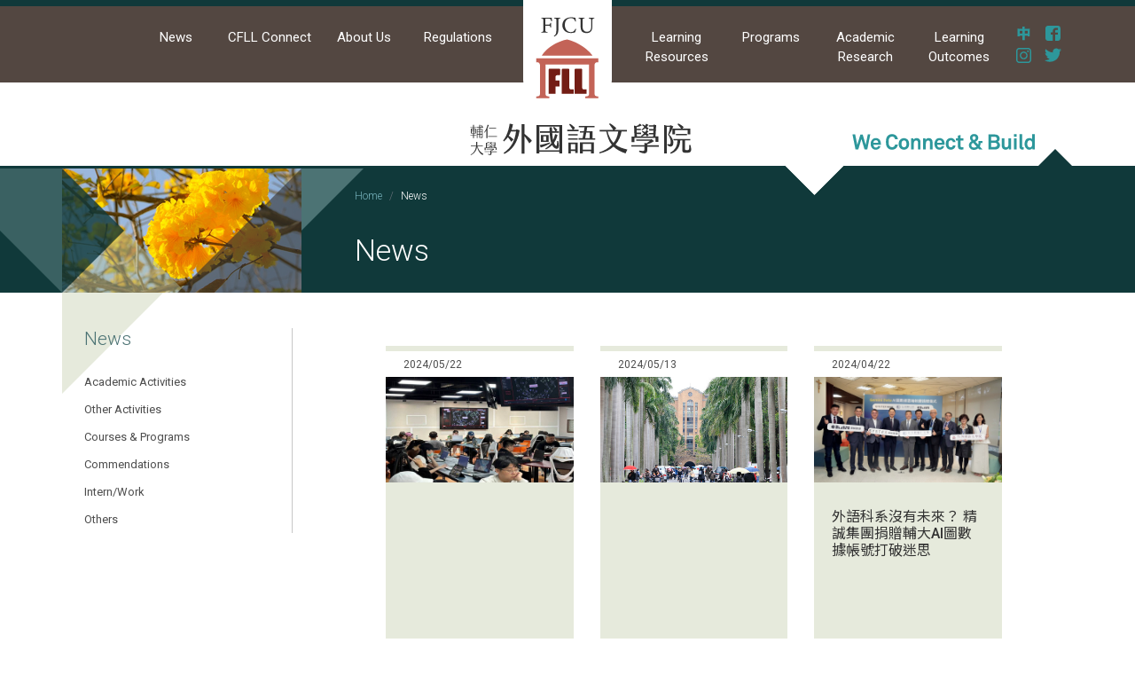

--- FILE ---
content_type: text/html
request_url: http://www.cfl.fju.edu.tw/news_e.asp?PageSize=6&Page=3&NC_No=0
body_size: 20450
content:

<!doctype html>
<html>
<head>
<meta charset="UTF-8">
	<meta name="viewport" content="width=device-width, initial-scale=1, shrink-to-fit=no">	
	<link href="https://fonts.googleapis.com/css?family=Noto+Sans+TC:300,400,700|Roboto:300,400,500,700" rel="stylesheet">
	<link rel="stylesheet" href="https://stackpath.bootstrapcdn.com/bootstrap/4.4.1/css/bootstrap.min.css">
	<link rel="stylesheet" href="css/main.css">
	<title>輔大外語學院 College of Foreign Languages and Literatures FJCU</title>
</head>

<body>
	<div id="slogan">
	    <div class="container-xl position-relative ht">
	<span class="s-line"><img src="images/slogan.svg" class="img-fluid"></span>
	<span class="name-box"><img src="images/logo-name.svg" class="logo-name"></span>
</div>
	</div>
	
	<header class="fixed-top">		
		<nav class="navbar navbar-expand-md navbar-dark navbar-CFLL">
			<button class="navbar-toggler" type="button" data-toggle="collapse" data-target="#navbarSupportedContent" aria-controls="navbarSupportedContent" aria-expanded="false" aria-label="Toggle navigation">
				<span class="navbar-toggler-icon"></span>
			</button>
			<div class="container-xl position-relative">
				<div class="collapse navbar-collapse" id="navbarSupportedContent">
				    <ul class="navbar-nav nav-justified nav-en">
    
	<li class="nav-item dropdown">
	<a class="nav-link"  data-hover="dropdown"  href="news_e.asp" role="button" aria-haspopup="true" aria-expanded="false">News</a>
	<div class="dropdown-menu">
	
	<a class="dropdown-item" href="news_e.asp?NC_No=1">Academic Activities</a>
	
	<a class="dropdown-item" href="news_e.asp?NC_No=2">Other Activities</a>
	
	<a class="dropdown-item" href="news_e.asp?NC_No=3">Courses & Programs</a>
	
	<a class="dropdown-item" href="news_e.asp?NC_No=4">Commendations</a>
	
	<a class="dropdown-item" href="news_e.asp?NC_No=5">Intern/Work</a>
	
	<a class="dropdown-item" href="news_e.asp?NC_No=6">Others</a>
	
	</div>
    </li>
    <li class="nav-item dropdown">
		<a class="nav-link" data-toggle="dropdown" href="#" role="button" aria-haspopup="true" aria-expanded="false">CFLL Connect</a>
		<div class="dropdown-menu">
			<a class="dropdown-item" href="about-album_e.asp">Album</a>
			<a class="dropdown-item" href="about-CFLLBenefactor_e.asp">Gratitude and Appreciation:CFLL Benefactor</a>
			<a class="dropdown-item" href="about-currenstatus_e.asp">Current Status</a>
			<a class="dropdown-item" href="about-video_e.asp">CFL Video</a>
			<a class="dropdown-item" href="about-alumni_e.asp">Outstanding Alumni</a>
			<a class="dropdown-item" href="http://ccc.fl.fju.edu.tw/features-awards.asp" target="_blank">Learning Outcomes</a>
			<a class="dropdown-item" href="about-fundraising_e.asp">Fund Raising for De - Fang Building</a>
		</div>
	</li>
	
	<li class="nav-item dropdown">
		<a class="nav-link" data-toggle="dropdown" href="#" role="button" aria-haspopup="true" aria-expanded="false">About Us</a>
		<div class="dropdown-menu">
			<a class="dropdown-item" href="about-dean_e.asp">Dean</a>
			<a class="dropdown-item" href="about-vicedean-research_e.asp">Vice Dean of Research and Teaching</a>
			<a class="dropdown-item" href="about-vicedean-development_e.asp">Vice Dean of College Promotion and Development</a>
			<a class="dropdown-item" href="about-previousdeans_e.asp">Previous Deans and Vice Deans</a>
			<a class="dropdown-item" href="about-purpose_e.asp">Purpose and Objectives</a>
			<a class="dropdown-item" href="about-features_e.asp">Features</a>
			<a class="dropdown-item" href="about-vision_e.asp">Vision</a>
			<a class="dropdown-item" href="about-academics_e.asp">Academic Units</a>	
			<a class="dropdown-item" href="about-direction_e.asp">Map & Direction</a>
			<a class="dropdown-item" href="about-organization_e.asp">Organization Chart</a>
			<a class="dropdown-item" href="about-badge_e.asp">CFL Badge & Flag</a>
			<a class="dropdown-item" href="about-schedule_e.asp">CFL Schedule</a>
			<a class="dropdown-item" href="about-history_e.asp">Brief History of College of Foreign Languages and Literatures</a>
		</div>
	</li>
	<li class="nav-item dropdown move-r">
		<a class="nav-link" data-toggle="dropdown" href="#" role="button" aria-haspopup="true" aria-expanded="false">Regulations</a>
		<div class="dropdown-menu">
			<a class="dropdown-item" href="regulations_e.asp">College Regulations</a>
			<a class="dropdown-item" href="regulations-schalarship_e.asp">Scholarship</a>
			<a class="dropdown-item" href="regulations-departments_e.asp">Dept Regulation</a>
		</div>
	</li>
	
	<li class="nav-item dropdown move-l">
		<a class="nav-link" data-toggle="dropdown" href="#" role="button" aria-haspopup="true" aria-expanded="false">Learning Resources</a>
		<div class="dropdown-menu">
			
		<a class="dropdown-item" href="lr-CFLcourses_e.asp?LR_ID=16">College Electives and Recommendations</a>
		
		<a class="dropdown-item" href="lr-CFLcourses_e.asp?LR_ID=15">Resources for Incoming and First-Year Students</a>
		
		<a class="dropdown-item" href="lr-CFLcourses_e.asp?LR_ID=14">Innovations in Teaching: iLink: AI in Progress: Intelligent Data Analytics, Business Operations & Digital Marketing</a>
		
		<a class="dropdown-item" href="lr-CFLcourses_e.asp?LR_ID=13">Innovations in Teaching: Xplorer Competence-Based Learning Project</a>
		
		<a class="dropdown-item" href="lr-CFLcourses_e.asp?LR_ID=8">Innovations in Teaching—Higher Education Sprout Project</a>
		
		<a class="dropdown-item" href="lr-CFLcourses_e.asp?LR_ID=9">CCCDC</a>
		
		  <a class="dropdown-item" href="https://sites.google.com/view/fujen-theatre" target="_blank">Theatrical Performances—College Theater</a>
		
		<a class="dropdown-item" href="lr-CFLcourses_e.asp?LR_ID=7">Internship—Courses</a>
		
		<a class="dropdown-item" href="lr-CFLcourses_e.asp?LR_ID=4">Internship—Industry Partners</a>
		
		<a class="dropdown-item" href="lr-CFLcourses_e.asp?LR_ID=12">Advanced English—Electives</a>
		
		<a class="dropdown-item" href="lr-CFLcourses_e.asp?LR_ID=3">Service Learning</a>
		
		<a class="dropdown-item" href="lr-CFLcourses_e.asp?LR_ID=10">Global Education & Mobility--Exchange Students & Dual Degree Programs</a>
		
		<a class="dropdown-item" href="lr-CFLcourses_e.asp?LR_ID=2">Exchange Programs Students' Feedback</a>
		
		<a class="dropdown-item" href="lr-CFLcourses_e.asp?LR_ID=6">Learning Space Improvement</a>
		
		</div>
	</li>
	
	<li class="nav-item dropdown">
		<a class="nav-link" data-toggle="dropdown" href="#" role="button" aria-haspopup="true" aria-expanded="false">Programs</a>
		<div class="dropdown-menu">
			
			<a class="dropdown-item" href="programs-eng_e.asp?CC_ID=14">Creative Culture and Business Communication Micro BA Program</a>
			
			<a class="dropdown-item" href="programs-eng_e.asp?CC_ID=2">International MA Credit Program on Creative Culture and Business Communication</a>
			
			<a class="dropdown-item" href="programs-eng_e.asp?CC_ID=9">Foreign Affairs Credit Program</a>
			
			<a class="dropdown-item" href="programs-eng_e.asp?CC_ID=4">Program in Diplomacy and International Affairs</a>
			
			  <a class="dropdown-item" href="https://fjutcsl.mystrikingly.com/" target="_blank">Program in Teaching Chinese as a Second Language</a>
			
			  <a class="dropdown-item" href="https://financelawtip.mystrikingly.com/" target="_blank">Program in Financial, Economic and Legal Translation</a>
			
			<a class="dropdown-item" href="programs-eng_e.asp?CC_ID=1">Practical and Professional English for the Digital Age (PPEDA)</a>
			
			<a class="dropdown-item" href="programs-eng_e.asp?CC_ID=8">English Elite Program</a>
			
			  <a class="dropdown-item" href="https://www.facebook.com/pwcmc.fju/" target="_blank">PWCMC</a>
			
			  <a class="dropdown-item" href="https://imtip-fjcu.mystrikingly.com/" target="_blank">Program in International Medical Translation</a>
			
			<a class="dropdown-item" href="programs-eng_e.asp?CC_ID=12">International Communication and Social Engagement Micro Program</a>
			
			<a class="dropdown-item" href="programs-eng_e.asp?CC_ID=13">Digital Marketing and Data Analysis Micro Program</a>
			
			  <a class="dropdown-item" href="https://www.interdisciplinary.fju.edu.tw/" target="_blank">Other Cross-Disciplinary Credit Programs</a>
			
		</div>
	</li>
	
	<li class="nav-item dropdown">
		<a class="nav-link" data-toggle="dropdown" href="#" role="button" aria-haspopup="true" aria-expanded="false">Academic Research</a>
		<div class="dropdown-menu">
			<a class="dropdown-item" href="mst-project_e.asp">MOST Grant for General Research Project</a>
			<a class="dropdown-item" href="rd-project_e.asp">FJU Research Project</a>
			<a class="dropdown-item"  href="tp-project_e.asp">Teaching Practice Research Project</a>
			<a class="dropdown-item" href="honor-roll_e.asp">Honor Roll</a>
			
			<a class="dropdown-item" href="research_e.asp?AR_ID=19">2026 Graduate Student Academic Conference</a>
			
			<a class="dropdown-item" href="research_e.asp?AR_ID=15">MOST College Student Research Project</a>
			
			<a class="dropdown-item" href="research_e.asp?AR_ID=6">2026 Conference on Teaching Practice</a>
			
			<a class="dropdown-item" href="research_e.asp?AR_ID=18">2024 CFLL International Conference: Transition and Transformation</a>
			
			<a class="dropdown-item" href="research_e.asp?AR_ID=13">19th Cross-strait Conference on Foreign Language Teaching & Learning</a>
			
			<a class="dropdown-item" href="research_e.asp?AR_ID=4">Fu Jen Journal of Foreign Languages, vol. 26 Call for Papers</a>
			
			<a class="dropdown-item" href="research_e.asp?AR_ID=16">Annual Graduate Sudent Conference</a>
			
			<a class="dropdown-item" href="research_e.asp?AR_ID=10">Graduation Project: Research</a>
			
			<a class="dropdown-item" href="research_e.asp?AR_ID=17">Graduation Project: Research</a>
			
			<a class="dropdown-item" href="research_e.asp?AR_ID=9">Annual Graduate Sudent Conference</a>
			
			<a class="dropdown-item" href="research_e.asp?AR_ID=8">2025外語學院研究資訊</a>
			
			<a class="dropdown-item" href="research_e.asp?AR_ID=5">Fu Jen Studies No.52</a>
			
		</div>
	</li>
	
	<li class="nav-item dropdown">
		<a class="nav-link" data-toggle="dropdown" href="#" role="button" aria-haspopup="true" aria-expanded="false">Learning Outcomes</a>
		<div class="dropdown-menu">
			
		<a class="dropdown-item" href="learning-outcomes_e.asp?LR_ID=6">3. News & Voices</a>
		
		<a class="dropdown-item" href="learning-outcomes_e.asp?LR_ID=5">2. With Word with You</a>
		
		<a class="dropdown-item" href="learning-outcomes_e.asp?LR_ID=2">1. Voices of CFLL Alumni</a>
		
		<a class="dropdown-item" href="learning-outcomes_e.asp?LR_ID=1">News and Voices: Speaking of You</a>
		
		  <a class="dropdown-item" href="http://ccc.fl.fju.edu.tw/features-awards.asp" target="_blank">CFLL Student Learning Outcomes</a>
		
		  <a class="dropdown-item" href="https://fjucflvd.wixsite.com/website/%E5%BE%97%E7%8D%8E%E4%BD%9C%E5%93%81" target="_blank">Xplorer & iLink: Student Learning Outcomes</a>
		
		</div>
	</li>
</ul>
<aside id="social-links">
	<div class="row no-gutters">
		<div class="col-6 col-md-12">
			<a href="/news.asp?PageSize=6&Page=3&NC_No=0" target="_blank"><img src="images/i-ch.svg" alt="chinese"></a>
			<a href="https://www.facebook.com/fjcu.cfll/" target="_blank"><img src="images/i-fb.svg" alt="facebook"></a>
		</div>
		<div class="col-6 col-md-12">
			<a href="https://www.instagram.com/fjcucfll" target="_blank"><img src="images/i-ig.svg" alt="instagram"></a>
			<a href="https://twitter.com/FJUCFLL" target="_blank"><img src="images/i-twitter.svg" alt="twitter"></a>
		</div>
	</div>
</aside>
				  </div>
			</div>
		</nav>
		
		<div id="CFLL-logo">
			<div class="logo-pic">
			<a href="index_e.asp"><img src="images/logo.svg" class="img-fluid"></a>
			</div>
		</div>
	</header>
	
	
	<section id="theme">
		<div class="aside-pic"></div>
		<div class="container-xl px-0">
			<div class="theme-body">
			<div class="theme-pic">
				<img src="images/theme-mask.svg" class="img-fluid mask">
				<img src="images/sub-tag02.jpg" class="img-fluid">				
			</div>
			<div class="theme-text">
				<div id="bread">
					<nav aria-label="breadcrumb">
						<ol class="breadcrumb">
							<li class="breadcrumb-item"><a href="index_e.asp">Home</a></li>
							
							<li class="breadcrumb-item active" aria-current="page">News</li>
							
							
						</ol>
					</nav>
				</div>
				<h1>
				
				News
				
				</h1>
			</div>
			</div>
		</div>		
		<div class="flex-grow-1"></div>
	</section>
	
	<section id="content" class="container-xl">
		<div class="row">
			<div class="col-md-3" id="submenu">
				<div class="navbar-expand-md text-right">
					<a class="navbar-toggler" data-toggle="collapse" data-target="#sidebar" aria-controls="sidebar" aria-expanded="false" aria-label="Toggle navigation">
						<span class="show-menu"><img src="images/showmenu.svg" width="23"></span>
				  	</a>
					
					<div class="collapse navbar-collapse nav flex-column" id="sidebar" >
						<h2>News</h2>
						
						<a class="nav-link" href="news_e.asp?NC_No=1">Academic Activities</a>
						
						<a class="nav-link" href="news_e.asp?NC_No=2">Other Activities</a>
						
						<a class="nav-link" href="news_e.asp?NC_No=3">Courses & Programs</a>
						
						<a class="nav-link" href="news_e.asp?NC_No=4">Commendations</a>
						
						<a class="nav-link" href="news_e.asp?NC_No=5">Intern/Work</a>
						
						<a class="nav-link" href="news_e.asp?NC_No=6">Others</a>
						
					</div>
				</div>
			</div>
			
			<div class="col-md-9" id="content-body">
		<div class="row news-list">
		    
			<div class="col-6 col-md-4">
				<div class="news-item">
					<time>2024/05/22</time>
					<a href="newsdetail_e.asp?N_ID=2280&NC_No=6">
					
					<img src="thumbs/10115242024.jpg" class="img-fluid">
					
					<div class="news-text fix-h">
						<h5></h5>
						
						<p class="p-en"></p>
						
					</div>
					</a>
				</div>
			</div>
			
			<div class="col-6 col-md-4">
				<div class="news-item">
					<time>2024/05/13</time>
					<a href="newsdetail_e.asp?N_ID=2279&NC_No=6">
					
					<img src="thumbs/15135242024.jpg" class="img-fluid">
					
					<div class="news-text fix-h">
						<h5></h5>
						
						<p class="p-en"></p>
						
					</div>
					</a>
				</div>
			</div>
			
			<div class="col-6 col-md-4">
				<div class="news-item">
					<time>2024/04/22</time>
					<a href="newsdetail_e.asp?N_ID=2277&NC_No=6">
					
					<img src="thumbs/37135242024.jpg" class="img-fluid">
					
					<div class="news-text fix-h">
						<h5>外語科系沒有未來？ 精誠集團捐贈輔大AI圖數據帳號打破迷思</h5>
						
						<p class="p-en"></p>
						
					</div>
					</a>
				</div>
			</div>
			
			<div class="col-6 col-md-4">
				<div class="news-item">
					<time>2025/06/24</time>
					<a href="newsdetail_e.asp?N_ID=2275&NC_No=5">
					
					<img src="thumbs/2533712025.jpg" class="img-fluid">
					
					<div class="news-text fix-h">
						<h5></h5>
						
						<p class="p-en"></p>
						
					</div>
					</a>
				</div>
			</div>
			
			<div class="col-6 col-md-4">
				<div class="news-item">
					<time>2024/01/09</time>
					<a href="newsdetail_e.asp?N_ID=2268&NC_No=6">
					
					<img src="thumbs/1929192024.jpg" class="img-fluid">
					
					<div class="news-text fix-h">
						<h5>英文系朱華潼學姊不忘師恩 返校之旅表達感謝、傳遞『愛』的正能量</h5>
						
						<p class="p-en"></p>
						
					</div>
					</a>
				</div>
			</div>
			
			<div class="col-6 col-md-4">
				<div class="news-item">
					<time>2025/03/10</time>
					<a href="newsdetail_e.asp?N_ID=2248&NC_No=3">
					
					<img src="images/news-pre01.jpg" class="img-fluid">
					
					<div class="news-text fix-h">
						<h5>114學年度外語學院跨領域學分學程/微學程聯合招生說明會</h5>
						
						<p class="p-en">114學年外語學院跨領域學分學程/微學程聯合招生說明會開跑啦~ 選擇外語學院跨領域學程，打造專業斜槓！快來看看...<span>[ more ]</span></p>
						
					</div>
					</a>
				</div>
			</div>
			
			
		</div>
		
		<nav aria-label="Page navigation example" style="margin: 40px 0 50px;">
					  <ul class="pagination pagination-sm justify-content-center">
						<li class="page-item"><!-- 已最前頁加"disabled" -->
						  <a class="page-link" href="/news_e.asp?PageSize=6&Page=1&NC_No=0" aria-label="Previous">
							<span aria-hidden="true">First</span>
							<span class="sr-only">First</span>
						  </a>
						</li>
						
						<li class="page-item"><a class="page-link" href="/news_e.asp?PageSize=6&Page=1&NC_No=0">1</a></li>
						
						<li class="page-item"><a class="page-link" href="/news_e.asp?PageSize=6&Page=2&NC_No=0">2</a></li>
						
						 <li class="page-item active"><a class="page-link" href="#">3</a></li>
						
						<li class="page-item"><a class="page-link" href="/news_e.asp?PageSize=6&Page=4&NC_No=0">4</a></li>
						
						<li class="page-item"><a class="page-link" href="/news_e.asp?PageSize=6&Page=5&NC_No=0">5</a></li>
						
						<li class="page-item"><a class="page-link" href="/news_e.asp?PageSize=6&Page=6&NC_No=0">6</a></li>
						
						<li class="page-item"><a class="page-link" href="/news_e.asp?PageSize=6&Page=7&NC_No=0">7</a></li>
						
						<li class="page-item"><a class="page-link" href="/news_e.asp?PageSize=6&Page=8&NC_No=0">8</a></li>
						
						<li class="page-item"><a class="page-link" href="/news_e.asp?PageSize=6&Page=9&NC_No=0">9</a></li>
						
						<li class="page-item"><a class="page-link" href="/news_e.asp?PageSize=6&Page=10&NC_No=0">10</a></li>
						

						  <li class="page-item">
						  <a class="page-link" href="/news_e.asp?PagegSize=6&Page=10&NC_No=0" aria-label="Next">
							<span aria-hidden="true">&raquo;</span>
							<span class="sr-only">Next 10</span>
						  </a>
						</li>
						  
						<li class="page-item">
						  <a class="page-link" href="/news_e.asp?PageSize=6&Page=23&NC_No=0" aria-label="Next">
							<span aria-hidden="true">Last</span>
							<span class="sr-only">Last</span>
						  </a>
						</li>
					  </ul>
					</nav>
					
		</div>
		</div>
	</section>
	
	<footer>
	<div class="container-xl position-relative">
	<aside><a href="http://cfl-old.fju.edu.tw" target="_blank"><font color="#FFFFFF">Previous Version</font></a> &nbsp;&nbsp; <a href="sitemap_e.asp"><img src="images/btn-sitemap-en.svg" width="120" alt="sitemap"></a></aside>
	<div class="row ">
		<div class="col-md-5 col-lg-3 pt-3 pt-md-0">
			<h3>College of Foreign Languages & Literatures, <br>Fu Jen Catholic University</h3>
			<p>No. 510, Zhongzheng Rd., Xinzhuang Dist.,<br>
				New Taipei City 24205,<br>
				Taiwan (R.O.C.)</p>
		</div>
		<div class="col-md-6">
			<h3>For further information, please contact</h3>
			<p>
			Chief Secretary Ms. Shu-Fen Chen (+886-2-2905-2551)&nbsp;&nbsp;004617@mail.fju.edu.tw<br>
			Teaching & Research Ms. Pao-Fen How (+886-2-2905-3718)&nbsp;&nbsp;026549@mail.fju.edu.tw<br>
			Student Recruitment, Technical Management and GCTI Secretary Mr. Terry Zhuang  (+886-2-2905-3307)&nbsp;&nbsp;161279@mail.fju.edu.tw<br>
			Public Affairs Ms. Judy Yeh  (+886-2-2905-2174)&nbsp;&nbsp;cflljudy@gmail.com	<br>
			</p>
			<p>Fax: (02) 2905-2174</p>
		</div>
		
	</div>
</div>
<!-- Google tag (gtag.js) -->
<script async src="https://www.googletagmanager.com/gtag/js?id=G-01M4ZJLKE2"></script>
<script>
  window.dataLayer = window.dataLayer || [];
  function gtag(){dataLayer.push(arguments);}
  gtag('js', new Date());

  gtag('config', 'G-01M4ZJLKE2');
</script>
		
	</footer>
	
	<script src="https://code.jquery.com/jquery-3.3.1.slim.min.js"></script>
	<script src="https://cdnjs.cloudflare.com/ajax/libs/popper.js/1.14.3/umd/popper.min.js"></script>
	<script src="https://stackpath.bootstrapcdn.com/bootstrap/4.1.3/js/bootstrap.min.js"></script>
	<script src="https://cdnjs.cloudflare.com/ajax/libs/gsap/2.0.2/TweenMax.min.js"></script>
	<script src="https://cdnjs.cloudflare.com/ajax/libs/ScrollMagic/2.0.6/ScrollMagic.min.js"></script>
	<script src="https://cdnjs.cloudflare.com/ajax/libs/ScrollMagic/2.0.6/plugins/animation.gsap.min.js"></script>
	<script src="js/scrolling.js"></script>

</body>
</html>


--- FILE ---
content_type: text/css
request_url: http://www.cfl.fju.edu.tw/css/main.css
body_size: 18011
content:
@charset "UTF-8";
/* colors */
/* text & XL-Title */
/* light brown */
html, body {
  font-family: "Roboto", "Noto Sans TC", "微軟正黑體", "Helvetica", "黑體-繁", "Heiti TC", sans-serif;
  color: #4d4d4d;
}

a, a:hover {
  color: #10393a;
  text-decoration: none;
}

@media (min-width: 1380px) {
  .container, .container-xl {
    max-width: 1300px;
  }
}

header {
  position: relative;
}

@media (min-width: 768px) {
  header .navbar {
    padding: 0;
  }
}

header .navbar-CFLL {
  background: #534741;
  border-top: 7px solid #10393a;
}

header .navbar-CFLL .navbar-toggler {
  z-index: 100;
}

header .navbar-CFLL .navbar-nav {
  width: 100%;
  font-size: 0.938rem;
  margin-top: 5px;
}

@media (max-width: 991px) {
  header .navbar-CFLL .navbar-nav {
    margin-top: 30px;
  }
}

header .navbar-CFLL .navbar-nav .move-r {
  margin-right: 4.375rem;
}

@media (max-width: 991px) {
  header .navbar-CFLL .navbar-nav .move-r {
    margin-right: 3.0rem;
  }
}

@media (max-width: 767px) {
  header .navbar-CFLL .navbar-nav .move-r {
    margin-right: 0rem;
  }
}

header .navbar-CFLL .navbar-nav .move-l {
  margin-left: 4.375rem;
}

@media (max-width: 991px) {
  header .navbar-CFLL .navbar-nav .move-l {
    margin-left: 3.0rem;
  }
}

@media (max-width: 767px) {
  header .navbar-CFLL .navbar-nav .move-l {
    margin-left: 0rem;
  }
}

header .navbar-CFLL .navbar-nav .move-r2 {
  margin-right: max(5vw, 7.5rem);
}

@media (max-width: 991px) {
  header .navbar-CFLL .navbar-nav .move-r2 {
    margin-right: 5.5rem;
  }
}

@media (max-width: 767px) {
  header .navbar-CFLL .navbar-nav .move-r2 {
    margin-right: 0rem;
  }
}

@media (min-width: 768px) {
  header .navbar-CFLL .navbar-nav .dropdown:hover .dropdown-menu {
    display: block;
  }
}

header .navbar-CFLL .navbar-nav .nav-link {
  color: #fff;
  padding: 1.2rem 1.5rem 1.1rem;
}

@media (max-width: 991px) {
  header .navbar-CFLL .navbar-nav .nav-link {
    padding: 0.75rem 0.75rem !important;
  }
}

header .navbar-CFLL .navbar-nav .dropdown-menu {
  border-radius: 0;
  background: #61534c;
}

@media (min-width: 992px) {
  header .navbar-CFLL .navbar-nav .dropdown-menu {
    margin-left: -30px;
    margin-top: -1px;
  }
}

header .navbar-CFLL .navbar-nav .dropdown-menu ::after {
  content: '';
  border: 8px solid transparent;
  width: 0;
  height: 0;
  border-bottom-color: #61534c;
  position: absolute;
  top: -0.950rem;
  left: 80px;
}

@media (max-width: 991px) {
  header .navbar-CFLL .navbar-nav .dropdown-menu ::after {
    top: 2.050rem;
    left: 2.188rem;
  }
}

header .navbar-CFLL .navbar-nav .dropdown-menu .dropdown-item {
  color: #fff;
  font-size: 0.875rem;
  font-weight: 300;
  border-bottom: solid 1px rgba(85, 85, 85, 0.6);
}

header .navbar-CFLL .navbar-nav .dropdown-menu .dropdown-item:hover {
  background-color: rgba(0, 0, 0, 0.2);
}

header .navbar-CFLL .navbar-nav.nav-en {
  margin: 5px 60px 0 60px;
}

header .navbar-CFLL .navbar-nav.nav-en .nav-link {
  padding: 1.2rem 0rem 1.1rem;
}

@media (max-width: 991px) {
  header .navbar-CFLL .navbar-nav.nav-en .move-r {
    margin-right: 0rem;
  }
}

@media (max-width: 991px) {
  header .navbar-CFLL .navbar-nav.nav-en .move-l {
    margin-left: 0rem;
  }
}

@media (min-width: 992px) {
  header .navbar-CFLL .navbar-nav.nav-en .dropdown-menu {
    margin-left: -30px;
    margin-top: -1px;
    width: 250px;
  }
  header .navbar-CFLL .navbar-nav.nav-en .dropdown-menu ::after {
    left: 100px;
  }
}

@media (min-width: 992px) {
  header .navbar-CFLL .navbar-nav.nav-en .dropdown-item {
    line-height: 1.188rem;
    padding-top: 5px;
    padding-bottom: 5px;
    white-space: pre;
    /* CSS 2.0 */
    white-space: pre-wrap;
    /* CSS 2.1 */
    white-space: pre-line;
    /* CSS 3.0 */
    white-space: -pre-wrap;
    /* Opera 4-6 */
    white-space: -o-pre-wrap;
    /* Opera 7 */
    white-space: -moz-pre-wrap;
    /* Mozilla */
    white-space: -hp-pre-wrap;
    /* HP Printers */
    word-wrap: break-word;
    /* IE 5+ */
  }
}

@media (max-width: 991px) {
  header .navbar-CFLL .navbar-nav.nav-en {
    margin: 40px 0 0 0;
  }
  header .navbar-CFLL .navbar-nav.nav-en .nav-link {
    text-align: left;
  }
}

header #social-links {
  position: absolute;
  right: 0;
  width: 4.375rem;
}

header #social-links a:hover {
  opacity: 0.5;
}

header #social-links img {
  margin: 0;
  display: inline-block;
  width: 1.813rem;
  padding: 3px 5px;
}

@media (max-width: 767px) {
  header #social-links {
    top: -30px;
    width: 8.8rem;
  }
}

header #CFLL-logo {
  height: 10px;
  position: absolute;
  top: 0;
  width: 100%;
  z-index: 1000;
}

header #CFLL-logo .logo-pic {
  display: block;
  margin: 0 auto;
  width: 100px;
}

@media (max-width: 767px) {
  header #CFLL-logo .logo-pic {
    width: 80px;
  }
}

@media (max-width: 767px) {
  #slogan {
    height: 130px;
  }
}

@media (min-width: 768px) {
  #slogan {
    height: 190px;
  }
}

#slogan {
  background: #fff;
  width: 100%;
  position: relative;
  z-index: 5;
  border-bottom: 3px solid #10393a;
}

#slogan .ht {
  height: 100%;
}

#slogan .s-line {
  position: absolute;
  width: 332px;
  bottom: -36px;
  right: 0;
}

@media (max-width: 991px) {
  #slogan .s-line {
    width: 250px;
    bottom: -28px;
  }
}

#slogan .name-box {
  width: 100%;
  position: absolute;
  bottom: 0;
}

@media (max-width: 767px) {
  #slogan .name-box {
    display: none;
  }
}

#slogan .logo-name {
  width: 250px;
  margin: 0 auto 10px;
  display: block;
}

#slider {
  background: #10393a;
}

#slider .slide-caption {
  display: block;
  color: #ffffff;
  background: rgba(0, 0, 0, 0.7);
  font-size: 1.125rem;
  padding: 1rem 2.1rem 0.7rem;
  font-weight: 300;
}

@media (min-width: 991px) {
  #slider .slide-caption {
    position: absolute;
    top: 0;
    left: 7%;
    width: 29%;
    padding: 4.5rem 2.1rem 1rem;
    font-size: 1.625rem;
    min-height: 70%;
  }
}

#slider .carousel-control-prev,
#slider .carousel-control-next {
  width: 10%;
}

#slider .carousel-item img {
  width: 100%;
}

@media (max-width: 576px) {
  #slider .carousel-item img {
    width: 130%;
    margin-left: -15%;
  }
}

#Landing-news,
#Landing-feature {
  padding: 1.5rem 0;
}

#Landing-news h1,
#Landing-feature h1 {
  color: #4d4d4d;
  font-size: 2.0rem;
  text-align: center;
  margin: 1.2rem 0 1.3rem;
  font-weight: 500;
  font-family: "Roboto";
}

#Landing-news {
  margin-bottom: 0;
}

#Landing-news .mode-L {
  width: 100%;
  border-top: 6px solid #b6c4aa;
  border-bottom: 1px solid #b6c4aa;
  padding: 3px 0;
  margin-bottom: 30px;
}

#Landing-news .mode-L .mode-body {
  position: relative;
  background: #4c7374;
  padding: 2.0rem 1.750rem 0.6rem;
  min-height: 200px;
}

#Landing-news .mode-L .mode-body h3 {
  font-size: 1.125rem;
  color: #fff;
}

#Landing-news .mode-L .mode-body p, #Landing-news .mode-L .mode-body a {
  font-size: 0.875rem;
  color: #e6e6e6;
  line-height: 1.563rem;
  font-weight: 300;
}

#Landing-news .mode-L .mode-body p span, #Landing-news .mode-L .mode-body a span {
  color: #10393a;
  font-weight: 700;
  font-size: 0.750rem;
}

#Landing-news .mode-L .mode-body .p-en {
  line-height: 1.375rem;
}

#Landing-news .mode-L .mode-body time {
  position: absolute;
  right: 1.750rem;
  padding-bottom: 0.6rem;
  font-weight: 300;
  font-family: "Roboto";
  font-size: 0.750rem;
  color: #e6e6e6;
  bottom: 0;
}

#Landing-feature {
  background: #e6eadc;
}

#Landing-feature .grid5 {
  display: -ms-grid;
  display: grid;
  -ms-grid-rows: auto;
      grid-template-rows: auto;
  -ms-grid-columns: (1fr)[5];
      grid-template-columns: repeat(5, 1fr);
  justify-items: center;
}

#Landing-feature .grid5 .mode-m {
  border-top: 5px solid #b6c4aa;
  margin: 0 8px 20px;
}

#Landing-feature .grid5 .mode-m .mode-m-body {
  padding: 1.0rem 0.7rem 0.6rem;
}

#Landing-feature .grid5 .mode-m .mode-m-body h5 {
  font-size: 1.0rem;
  color: #333333;
  font-weight: 500;
}

#Landing-feature .grid5 .mode-m .mode-m-body p {
  font-size: 0.875rem;
  color: #827d78;
  line-height: 1.375rem;
  font-weight: 300;
}

#Landing-feature .grid5 .mode-m .mode-m-body p span {
  color: #10393a;
  font-weight: 700;
  font-size: 0.750rem;
}

@media (max-width: 768px) {
  #Landing-feature .grid5 {
    -ms-grid-columns: (auto)[2];
        grid-template-columns: repeat(2, auto);
  }
}

@media (max-width: 576px) {
  #Landing-feature .grid5 {
    -ms-grid-columns: (auto)[1];
        grid-template-columns: repeat(1, auto);
  }
}

#blocks #block-a, #blocks #block-b, #blocks #block-c {
  padding: 2.0rem 1.750rem 0.6rem;
}

#blocks #block-a h2, #blocks #block-b h2, #blocks #block-c h2 {
  font-size: 1.125rem;
  font-weight: 300;
  color: rgba(255, 255, 255, 0.7);
  display: inline-block;
  padding: 0 8px 0 0;
  border-right: 1px solid rgba(255, 255, 255, 0.7);
}

#blocks #block-a h2.h2-en, #blocks #block-b h2.h2-en, #blocks #block-c h2.h2-en {
  font-size: 1.063rem;
  padding: 0 8px 0 0;
}

#blocks #block-a ul, #blocks #block-b ul, #blocks #block-c ul {
  padding-left: 15px;
}

#blocks #block-a ul li, #blocks #block-a ul li a, #blocks #block-b ul li, #blocks #block-b ul li a, #blocks #block-c ul li, #blocks #block-c ul li a {
  list-style: none;
  color: #fff;
  font-size: 0.875rem;
  line-height: 1.188rem;
  font-weight: 300;
  display: block;
  margin-bottom: 8px;
}

#blocks #block-a dl dt, #blocks #block-b dl dt, #blocks #block-c dl dt {
  color: #4d4d4d;
  font-size: 0.875rem;
  line-height: 1.188rem;
  font-weight: 400;
  margin-bottom: 12px;
}

#blocks #block-a dl dt a, #blocks #block-b dl dt a, #blocks #block-c dl dt a {
  color: #bef6f0;
  text-decoration: underline;
}

#blocks #block-a dl dt img, #blocks #block-b dl dt img, #blocks #block-c dl dt img {
  display: inline-block;
  width: 22px;
  padding-left: 3px;
}

#blocks #block-a {
  background: #4b6e87;
}

#blocks #block-b {
  background: #aa795e;
}

#blocks #block-c {
  background: url("../images/temp01.jpg") no-repeat #6cb4b2;
  background-size: auto 100%;
}

@media (max-width: 573px) {
  #blocks #block-c {
    background-position: -80px;
  }
}

#theme {
  background: #10393a;
  padding: 0;
  margin: 0;
  display: -webkit-box;
  display: -ms-flexbox;
  display: flex;
  -webkit-box-orient: horizontal;
  -webkit-box-direction: normal;
      -ms-flex-flow: row nowrap;
          flex-flow: row nowrap;
}

#theme .theme-body {
  position: relative;
}

#theme .theme-pic {
  display: inline-block;
  position: relative;
  width: 270px;
}

@media (max-width: 768px) {
  #theme .theme-pic {
    width: 200px;
    margin-left: -30px;
  }
}

#theme .theme-text {
  display: inline-block;
  position: absolute;
  top: 0;
  background: url("../images/aside-pic-2.svg") no-repeat left top;
  background-size: 70px;
  padding: 1.375rem 3.750rem;
}

#theme .theme-text #bread .breadcrumb {
  padding: 0;
  background: transparent;
  font-size: 0.750rem;
  font-weight: 300;
}

#theme .theme-text #bread .breadcrumb .breadcrumb-item a {
  color: #73aeb8;
  text-decoration: none;
}

#theme .theme-text #bread .breadcrumb .active {
  color: #fff;
}

#theme .theme-text h1 {
  font-size: 2.125rem;
  font-weight: 300;
  color: #fff;
  padding-top: 1rem;
}

@media (max-width: 768px) {
  #theme .theme-text {
    background-size: 40px;
    padding: 1.0rem 1.875rem;
  }
  #theme .theme-text h1 {
    font-size: 1.750rem;
    padding-top: 0.4rem;
  }
}

#theme .mask {
  position: absolute;
  top: 0;
}

#theme .aside-pic {
  -webkit-box-flex: 1;
      -ms-flex-positive: 1;
          flex-grow: 1;
  background: url("../images/aside-pic.svg") no-repeat right top;
  background-size: auto 100%;
}

#content #submenu {
  background: url("../images/aside-pic-3.svg") no-repeat left top;
  background-size: 40%;
  padding: 40px 25px;
}

#content #submenu #sidebar {
  -webkit-box-align: start;
      -ms-flex-align: start;
          align-items: flex-start;
  border-right: 1px solid #c7c7c7;
}

#content #submenu #sidebar h2 {
  color: #4c7374;
  font-size: 1.313rem;
  font-weight: 300;
  margin-bottom: 20px;
}

#content #submenu #sidebar .nav-link {
  text-align: left;
  font-size: 0.813rem;
  color: #4d4d4d;
  width: 100%;
  padding: 6px 15px 6px 0;
}

#content #submenu #sidebar .nav-link:hover {
  color: #10393a;
  text-decoration: underline;
}

@media (max-width: 768px) {
  #content #submenu {
    padding: 5px 25px;
    background: #e6eadc;
  }
  #content #submenu #sidebar {
    margin: 15px;
    border: 0;
  }
}

#content #content-body {
  padding: 60px 80px 60px 80px;
}

#content #content-body p {
  line-height: 1.688rem;
}

#content #content-body h2 {
  font-size: 1.750rem;
  color: #4c7374;
  font-weight: 300;
  margin-top: 50px;
}

#content #content-body h2.minus {
  margin-top: 0;
}

@media (max-width: 576px) {
  #content #content-body {
    padding: 60px 40px 60px 40px;
  }
}

#content #content-body ul {
  padding: 0;
}

#content #content-body ul li {
  list-style: none;
  padding: 7px 5px 0;
  font-size: 0.813rem;
  border-bottom: dashed 1px #c7c7c7;
}

#content .table-01 {
  width: 100%;
}

#content .table-01 tr {
  border-bottom: 1px solid #dcdcdc;
  padding-bottom: 3px;
}

#content .table-01 a:hover {
  color: #4c7374;
}

#content .table-01 th {
  font-weight: 300;
}

#content .border-l6 {
  border-left: 6px solid #e6eadc;
  display: block;
  margin-bottom: 3px;
  padding: 10px 18px;
}

#content .date {
  font-size: 0.813rem;
}

#content .date-y {
  font-size: 1.875rem;
  font-weight: 500;
  line-height: 2.125rem;
}

#content .i-dl {
  width: 26px;
  margin-left: 8px;
}

#content .table-m {
  font-size: 0.875rem;
}

#content .table-m td {
  vertical-align: top;
}

#content .table-m strong {
  font-size: 1.125rem;
  margin-right: 8px;
}

#content .table-m .p-td {
  padding: 8px 0 5px;
}

#content .table-s {
  font-size: 0.875rem;
}

#content .table-s strong {
  font-size: 1.125rem;
  margin-right: 8px;
}

#content .table-s .full-h {
  border-left: 6px solid #e6eadc;
  display: block;
  padding: 10px 12px;
  height: 100%;
}

#content .td-hack {
  height: 5px;
  padding: 3px 1px;
}

#content #content-news {
  padding: 0px 80px 60px 0px;
}

#content #content-news hgroup {
  border-bottom: 3px solid #e6eadc;
  padding: 0 0 0 15px;
  margin-bottom: 45px;
}

#content #content-news time {
  font-size: 0.750rem;
  margin-bottom: 3rem;
  display: block;
}

#content #content-news h1 {
  font-size: 2.250rem;
}

@media (min-width: 768px) {
  #content #content-news h1 {
    max-width: 600px;
  }
}

#content #content-news p {
  line-height: 1.688rem;
  margin: 1.12rem;
}

#content #content-news img {
  max-width: 100%;
}

@media (max-width: 767px) {
  #content #content-news {
    padding: 60px 40px 60px 40px;
  }
}

#content #showcase {
  margin: 0 80px 0 0;
}

@media (max-width: 767px) {
  #content #showcase {
    margin: 0 0 0 0;
  }
}

#content #news-links {
  margin-top: 55px;
}

@media (max-width: 767px) {
  #content #news-links {
    margin-top: 35px;
  }
}

#content .news-link {
  display: block;
  border: 1px solid #e6eadc;
  padding: 10px 25px 25px;
  margin-bottom: 1.125rem;
}

#content .news-link time {
  font-size: 0.750rem;
  color: #b6c4aa;
  margin: 18px 0 4px;
  display: block;
}

#content .news-link h5 {
  font-size: 1.0rem;
  color: #333333;
  font-weight: 500;
  line-height: 1.375rem;
}

#content .news-link:hover {
  background: #e6eadc;
}

#content #leadership h1 {
  font-size: 2.188rem;
  margin: 0 0 3px;
}

#content #leadership h2 {
  font-size: 1.125rem;
  margin: 0 0 40px;
  color: #10393a;
}

#content #leadership table {
  font-size: 0.813rem;
}

#content #leadership table td {
  padding-top: 3px;
}

#content #leadership table .i-lable {
  width: 70px;
  vertical-align: top;
  font-size: 0.750rem;
  font-weight: 700;
}

#content .person {
  margin-bottom: 60px;
}

#content .person img {
  width: 100%;
}

#content .person .person-info {
  margin-top: 15px;
}

#content .person .person-info aside {
  font-size: 0.938rem;
  color: #10393a;
  margin-bottom: 5px;
}

#content .person .person-info h3 {
  font-size: 1.375rem;
  margin: 0;
}

#content .person .person-info h3 span {
  font-size: 0.938rem;
}

#content .person .person-info p {
  font-size: 0.875rem;
  line-height: 1.250rem !important;
  margin: 0;
}

#content .person .person-info p span {
  font-size: 0.813rem;
  text-decoration: underline;
  margin-right: 5px;
  font-weight: 700;
}

#content .album img {
  margin: 10px 0;
}

.news-list {
  padding: 0px 0;
}

.news-list .news-item {
  background: #e6eadc;
  padding-top: 6px;
  margin-bottom: 40px;
}

.news-list .news-item time {
  display: block;
  background: #fff;
  font-size: 0.750rem;
  padding: 0.35rem 1.25rem;
}

.news-list .news-item .news-text {
  padding: 1.8rem 1.25rem 1.0rem;
}

.news-list .news-item .news-text h5 {
  font-size: 1.0rem;
  color: #333333;
  font-weight: 500;
}

.news-list .news-item .news-text p {
  font-size: 0.875rem;
  color: #827d78;
  line-height: 1.375rem !important;
  font-weight: 300;
}

.news-list .news-item .news-text h4 {
  /* for album list */
  font-size: 0.938rem;
  color: #333333;
  font-weight: 500;
  line-height: 1.313rem;
}

@media (max-width: 576px) {
  .news-list .news-item {
    margin-bottom: 0;
    height: 100%;
  }
  .news-list .news-item time {
    padding: 1.625rem 1.25rem 0.35rem;
  }
}

.news-list .news-item .fix-h {
  min-height: 180px;
}

.page-item.active .page-link {
  background-color: #2d979b;
  border-color: #2d979b;
}

.page-link {
  color: #4c7374;
}

.page-link:hover {
  color: #10393a;
}

footer {
  position: relative;
  background: #10393a;
  color: #cccccc;
  padding: 4.5rem 2.2rem;
}

footer h3 {
  font-size: 1.063rem;
}

footer ul {
  padding: 0;
}

footer ul li, footer ul li a {
  list-style: none;
  font-size: 0.813rem;
  color: #cccccc;
  line-height: 1.688rem;
  font-weight: 300;
}

footer ul li a:hover {
  color: #2d979b;
}

footer p {
  font-size: 0.750rem;
  line-height: 1.313rem;
}

footer aside {
  position: absolute;
  top: -3rem;
  right: 3%;
}
/*# sourceMappingURL=main.css.map */

--- FILE ---
content_type: image/svg+xml
request_url: http://www.cfl.fju.edu.tw/images/slogan.svg
body_size: 5194
content:
<?xml version="1.0" encoding="utf-8"?>
<!-- Generator: Adobe Illustrator 22.1.0, SVG Export Plug-In . SVG Version: 6.00 Build 0)  -->
<svg version="1.1" id="Layer_1" xmlns="http://www.w3.org/2000/svg" xmlns:xlink="http://www.w3.org/1999/xlink" x="0px" y="0px"
	 viewBox="0 0 332 75" style="enable-background:new 0 0 332 75;" xml:space="preserve">
<style type="text/css">
	.st0{fill:#10393A;}
	.st1{fill:#2D979B;}
	.st2{fill:#FFFFFF;}
</style>
<polygon class="st0" points="6.7,40 41.5,74.8 76.3,40 "/>
<g>
	<path class="st1" d="M100.1,20.5H97L93.5,8.8l-3.6,11.7h-3.1l-3.4-17h3l2.4,11.8l3.5-11.6h2.6l3.4,11.6l2.4-11.8h2.8L100.1,20.5z"
		/>
	<path class="st1" d="M115.4,15.2H107c0,1,0.3,1.9,0.9,2.4c0.4,0.4,1,0.8,1.8,0.8c0.9,0,1.4-0.2,1.8-0.6c0.3-0.3,0.5-0.6,0.6-1.1
		h2.9c-0.1,0.7-0.6,1.7-1.1,2.3c-1.1,1.2-2.6,1.8-4.2,1.8c-1.7,0-3-0.6-3.9-1.5c-1.2-1.2-1.9-3-1.9-5s0.6-3.8,1.8-5
		c0.9-1,2.3-1.6,4-1.6c1.8,0,3.5,0.7,4.6,2.3c0.9,1.4,1.1,2.8,1.1,4.3C115.4,14.4,115.4,14.9,115.4,15.2z M111.6,10.8
		c-0.4-0.4-1-0.7-1.9-0.7s-1.7,0.4-2.1,1S107,12.2,107,13h5.4C112.4,12.1,112.1,11.4,111.6,10.8z"/>
	<path class="st1" d="M132.9,18.8c-1.3,1.3-3,2-4.9,2c-1.8,0-3.5-0.6-4.8-1.9c-1.8-1.8-2.1-4.1-2.1-6.9s0.3-5.1,2.1-6.9
		c1.3-1.3,3-1.9,4.8-1.9c1.8,0,3.6,0.7,4.9,2c1,1,1.5,2.4,1.6,3.7h-3.2c-0.1-0.7-0.3-1.3-0.8-1.8C130.1,6.3,129.1,6,128,6
		c-1,0-1.9,0.4-2.6,1.1c-1.2,1.2-1.2,3.3-1.2,4.9s0,3.7,1.2,4.9c0.7,0.7,1.6,1.1,2.6,1.1c1.1,0,2-0.4,2.6-1.1
		c0.4-0.5,0.7-1.1,0.8-1.9h3.2C134.4,16.4,133.9,17.8,132.9,18.8z"/>
	<path class="st1" d="M145.8,18.9c-0.9,1.1-2.5,1.9-4.4,1.9s-3.5-0.9-4.4-1.9c-0.9-1.2-1.5-2.5-1.5-4.6s0.5-3.4,1.5-4.6
		c0.9-1.1,2.5-1.9,4.4-1.9s3.5,0.9,4.4,1.9c0.9,1.2,1.5,2.5,1.5,4.6S146.8,17.7,145.8,18.9z M143.4,11.1c-0.4-0.4-1.1-0.8-1.9-0.8
		c-0.8,0-1.5,0.4-1.9,0.8c-0.7,0.8-0.9,2-0.9,3.1c0,1.2,0.2,2.4,0.9,3.1c0.4,0.4,1.1,0.8,1.9,0.8c0.8,0,1.5-0.4,1.9-0.8
		c0.7-0.8,0.9-2,0.9-3.1C144.2,13.1,144.1,11.9,143.4,11.1z"/>
	<path class="st1" d="M157.2,20.5v-7.7c0-1.5-0.5-2.4-2.1-2.4c-1.1,0-1.8,0.7-2.2,1.6c-0.4,1-0.4,2.3-0.4,3.3v5.1h-3V8h2.5l0.2,1.6
		c0.7-1.3,2.2-1.9,3.7-1.9c2.7,0,4.2,1.9,4.2,4.5v8.3H157.2z"/>
	<path class="st1" d="M170.8,20.5v-7.7c0-1.5-0.5-2.4-2.1-2.4c-1.1,0-1.8,0.7-2.2,1.6c-0.4,1-0.4,2.3-0.4,3.3v5.1h-3V8h2.5l0.2,1.6
		c0.7-1.3,2.2-1.9,3.7-1.9c2.7,0,4.2,1.9,4.2,4.5v8.3H170.8z"/>
	<path class="st1" d="M187.3,15.2h-8.4c0,1,0.3,1.9,0.9,2.4c0.4,0.4,1,0.8,1.8,0.8c0.9,0,1.4-0.2,1.8-0.6c0.3-0.3,0.5-0.6,0.6-1.1
		h2.9c-0.1,0.7-0.6,1.7-1.1,2.3c-1.1,1.2-2.6,1.8-4.2,1.8c-1.7,0-3-0.6-3.9-1.5c-1.2-1.2-1.9-3-1.9-5s0.6-3.8,1.8-5
		c0.9-1,2.3-1.6,4-1.6c1.8,0,3.5,0.7,4.6,2.3c0.9,1.4,1.1,2.8,1.1,4.3C187.3,14.4,187.3,14.9,187.3,15.2z M183.5,10.8
		c-0.4-0.4-1-0.7-1.9-0.7s-1.7,0.4-2.1,1c-0.4,0.6-0.6,1.1-0.6,1.9h5.4C184.3,12.1,184,11.4,183.5,10.8z"/>
	<path class="st1" d="M198.6,18.8c-0.9,1.1-2.4,2-4.3,2c-1.9,0-3.5-0.9-4.3-2c-0.9-1.2-1.4-2.7-1.4-4.6s0.4-3.4,1.4-4.6
		c0.9-1.1,2.4-2,4.3-2c1.9,0,3.4,0.9,4.3,2c0.6,0.7,0.9,1.7,1,2.7h-3c0-0.5-0.2-0.8-0.4-1.2c-0.4-0.6-1-0.9-1.9-0.9
		c-0.8,0-1.4,0.3-1.8,0.8c-0.7,0.8-0.8,2-0.8,3.2s0.1,2.4,0.8,3.1c0.4,0.4,1,0.8,1.8,0.8c0.9,0,1.6-0.4,1.9-0.9
		c0.2-0.3,0.3-0.7,0.4-1.2h3C199.5,17.1,199.2,18.1,198.6,18.8z"/>
	<path class="st1" d="M206,20.7c-2.5,0-3.8-1.4-3.8-3.8v-6.3H200V8h2.3V4.9l3-0.7V8h3.1v2.5h-3.1v6.1c0,1,0.4,1.4,1.4,1.4
		c0.6,0,1.1,0,1.9-0.1v2.5C207.8,20.6,206.9,20.7,206,20.7z"/>
	<path class="st1" d="M226.3,20.5l-1.2-1.3c-1.4,1.2-3.1,1.8-4.8,1.8c-3,0-5.6-2-5.6-5.2c0-2.1,1.2-3.6,3-4.7
		c-1.1-1.2-1.8-2.1-1.8-3.7c0-2.7,2.1-4.3,4.7-4.3c2.5,0,4.7,1.5,4.7,4.2c0,2.2-1.3,3.5-3.2,4.6l3,3.2c0.3-0.5,0.4-1.3,0.4-2.1
		c0-0.8,0-1.6,0-2.1h4.4v2.4h-2c-0.1,1.3-0.3,2.7-1,3.8c1.1,1.2,2.1,2.3,3.1,3.4C230,20.5,226.3,20.5,226.3,20.5z M219.4,13
		c-1.1,0.7-2,1.2-2,2.7c0,1.8,1.4,2.7,3,2.7c1,0,2.1-0.2,2.9-1.1C222,15.9,220.8,14.4,219.4,13z M220.5,5.6c-1,0-1.9,0.6-1.9,1.8
		c0,1.1,0.9,1.9,1.6,2.6c1.1-0.6,2.2-1.1,2.2-2.5C222.4,6.3,221.6,5.6,220.5,5.6z"/>
	<path class="st1" d="M248,19.4c-1.3,1-2.9,1.2-4.5,1.2h-6.8v-17h6.8c1.4,0,2.8,0.2,3.9,0.9c1.2,0.8,2,2.2,2,3.7
		c0,1.4-0.6,3-2.1,3.6c1.6,0.7,2.4,2.3,2.4,3.8C249.7,17.1,249.2,18.4,248,19.4z M243.6,6.2h-3.8v4.3h3.9c1.4,0,2.6-0.5,2.6-2.1
		C246.2,6.7,245,6.2,243.6,6.2z M243.7,13h-3.9v4.7h3.8c1.4,0,3-0.5,3-2.3C246.6,13.7,245.3,13,243.7,13z"/>
	<path class="st1" d="M259.8,20.5l-0.2-1.6c-0.6,1.2-2,1.9-3.6,1.9c-2.7,0-4.3-1.8-4.3-4.5V8h3v7.7c0,1.5,0.6,2.4,2.2,2.4
		c0.7,0,1.2-0.3,1.5-0.6c0.7-0.7,0.9-1.8,0.9-2.8V8h3v12.5H259.8z"/>
	<path class="st1" d="M265.4,6.3V3.2h3.2v3.1H265.4z M265.5,20.5V8h3v12.5H265.5z"/>
	<path class="st1" d="M275.1,20.7c-2,0-3.4-1-3.4-3.4V3.2h3v13.6c0,0.7,0.2,1.2,1.2,1.2c0.3,0,0.3,0,0.5,0v2.5
		C275.8,20.6,275.7,20.7,275.1,20.7z"/>
	<path class="st1" d="M286.4,20.5l-0.2-1.4c-0.7,1.2-2.1,1.7-3.5,1.7c-1.2,0-2.3-0.4-3-1.1c-1.5-1.2-2.2-3.1-2.2-5.4
		c0-2.4,0.7-4.3,2.2-5.6c0.8-0.6,1.8-1,3-1c1.6,0,2.7,0.5,3.3,1.2V3.2h3v17.3H286.4z M283.3,10.2c-0.9,0-1.6,0.4-2,1
		c-0.6,0.8-0.8,1.9-0.8,3s0.2,2.2,0.8,3c0.4,0.6,1.1,1,2,1c2.4,0,2.8-2.2,2.8-4S285.6,10.2,283.3,10.2z"/>
</g>
<polygon class="st0" points="332,40 312,20 292,40 "/>
<polygon class="st2" points="0.5,31.8 40.5,71.8 80.5,31.8 "/>
<polygon class="st2" points="0.5,31.8 40.5,71.8 80.5,31.8 "/>
</svg>


--- FILE ---
content_type: image/svg+xml
request_url: http://www.cfl.fju.edu.tw/images/i-ch.svg
body_size: 773
content:
<?xml version="1.0" encoding="utf-8"?>
<!-- Generator: Adobe Illustrator 22.1.0, SVG Export Plug-In . SVG Version: 6.00 Build 0)  -->
<svg version="1.1" id="Layer_2_copy" xmlns="http://www.w3.org/2000/svg" xmlns:xlink="http://www.w3.org/1999/xlink" x="0px"
	 y="0px" viewBox="0 0 19 19" style="enable-background:new 0 0 19 19;" xml:space="preserve">
<style type="text/css">
	.st0{fill:#2D979B;}
</style>
<g>
	<path class="st0" d="M8.1,3.7c0-0.9,0-1.3-0.1-1.8h2.7c-0.1,0.5-0.1,0.9-0.1,1.7v0.8h4.1c0.8,0,1.2,0,1.7-0.1
		c0,0.5-0.1,0.8-0.1,1.6v5.4c0,0.9,0,1.3,0.1,1.8H14v-0.8h-3.3V15c0,1,0,1.6,0.1,2.2H8c0.1-0.7,0.1-1.2,0.1-2.2v-2.8H5V13H2.4
		c0.1-0.5,0.1-1,0.1-1.8V5.8c0-0.7,0-1.1-0.1-1.5c0.6,0,0.9,0.1,1.7,0.1h4V3.7z M5,6.7v3h3.1v-3H5z M14,9.8v-3h-3.3v3H14z"/>
</g>
</svg>


--- FILE ---
content_type: image/svg+xml
request_url: http://www.cfl.fju.edu.tw/images/logo.svg
body_size: 2727
content:
<?xml version="1.0" encoding="utf-8"?>
<!-- Generator: Adobe Illustrator 22.1.0, SVG Export Plug-In . SVG Version: 6.00 Build 0)  -->
<svg version="1.1" id="Layer_1" xmlns="http://www.w3.org/2000/svg" xmlns:xlink="http://www.w3.org/1999/xlink" x="0px" y="0px"
	 viewBox="0 0 100 130" style="enable-background:new 0 0 100 130;" xml:space="preserve">
<style type="text/css">
	.st0{fill:#FFFFFF;}
	.st1{fill:#333333;}
	.st2{fill:#C36357;}
	.st3{fill:#731D15;}
</style>
<path class="st0" d="M100,90c0,20.5-27.5,40-50,40S0,110.5,0,90S0,0,0,0h100C100,0,100,69.5,100,90z"/>
<g>
	<path class="st1" d="M31.8,24c-0.2-0.7-0.4-1.3-0.8-1.9c-0.5-0.9-0.9-1.1-2.3-1.1h-2.8c-0.8,0-0.8,0.1-0.8,0.8v6h3.2
		c1.9,0,2-0.3,2.4-2.1h0.8v5.4h-0.8c-0.3-1.8-0.5-2.2-2.4-2.2H25v4.6c0,2.3,0.3,2.4,2.6,2.6v0.7h-7.2v-0.7c2.1-0.2,2.3-0.3,2.3-2.6
		V23.3c0-2.3-0.3-2.4-2.3-2.6V20h8.2c2.3,0,3.2,0,3.7-0.1c0,0.9,0.1,2.8,0.3,4L31.8,24z"/>
	<path class="st1" d="M41.9,20.7c-2,0.2-2.2,0.4-2.2,2.6v9.6c0,3.4-0.5,5.2-2.3,6.8c-0.9,0.8-1.7,1.2-2.4,1.5l-0.4-0.8
		c1.5-0.7,2.3-1.9,2.6-3.4c0.2-1.2,0.3-2.8,0.3-4.9v-8.7c0-2.2-0.2-2.4-2.4-2.6V20H42L41.9,20.7L41.9,20.7z"/>
	<path class="st1" d="M59.8,32.7c-0.4,1.2-1,3.1-1.4,3.9c-0.8,0.1-2.8,0.6-4.8,0.6c-6.2,0-9.4-4.3-9.4-8.7c0-5.6,4.1-9,10-9
		c2.1,0,3.9,0.5,4.8,0.6c0.1,1.2,0.3,2.8,0.5,4l-0.8,0.2c-0.5-1.7-1.2-2.9-2.5-3.4c-0.7-0.3-1.6-0.4-2.6-0.4C49.2,20.5,47,24,47,28
		c0,5,2.9,8.2,6.8,8.2c2.6,0,3.9-1.2,5.2-3.8L59.8,32.7z"/>
	<path class="st1" d="M80.4,20.7c-1.6,0.1-2.2,0.5-2.3,1.7c0,0.6-0.1,1.7-0.1,4.1v2.8c0,2.6-0.3,4.7-1.8,6.3c-1.2,1.3-3,1.7-4.8,1.7
		c-1.5,0-3.1-0.3-4.3-1.2c-1.6-1.2-2.3-3-2.3-6v-6.6c0-2.3-0.2-2.5-2.3-2.7V20h6.8v0.7C67.2,20.8,67,21,67,23.4v6.5
		c0,3.8,1.8,5.9,4.9,5.9c3.7,0,4.9-2.3,4.9-6.6v-2.6c0-2.4-0.1-3.4-0.1-4.1c-0.1-1.2-0.7-1.6-2.6-1.7V20h6.2v0.7H80.4z"/>
</g>
<g>
	<path class="st2" d="M78.3,62.8H20.9c0,0,8.7-14.4,28.7-18.3C69.2,49.4,78.3,62.8,78.3,62.8L78.3,62.8z"/>
	<path class="st2" d="M83.5,70.2c0.8,0,1.2,0,1.2,0v-4.5h-70v4.5c0,0,0.4,0,1.2,0c1.3,0,3.1,0.8,3.1,3.5c0,2.2,0,31.7,0,31.7
		c-0.2,2.8-0.9,3.1-4.3,3.4v1.9h14.7v-1.9c-3.1-0.3-4-0.6-4.2-3l0-33.1h49.1l0,33.1c-0.2,2.4-1.1,2.7-4.2,3v1.9h14.7v-1.9
		c-3.3-0.3-4.1-0.6-4.3-3.4c0,0,0-29.6,0-31.7C80.3,71,82.2,70.2,83.5,70.2z"/>
</g>
<g>
	<path class="st3" d="M38.3,84.8h2.4c0.6,0,1.1-0.5,1.1-1.1v-5.1c0-0.6-0.5-1.2-1.2-1.2H30c-0.6,0-1.2,0.5-1.2,1.2v7.2h0v19.9h7.6
		v-8.3H41v-6.7h-4.5v-4.1C36.5,85.6,37.3,84.8,38.3,84.8z"/>
	<path class="st3" d="M66.6,99.1l0-20.4c0-0.6-0.5-1.2-1.2-1.2h-6.2c-0.6,0-1.2,0.5-1.2,1.2v27h13.4v-4.9h-3.1
		C67.4,100.8,66.6,100,66.6,99.1z"/>
	<path class="st3" d="M52.1,99.1l0-20.4c0-0.6-0.5-1.2-1.2-1.2h-6.2c-0.6,0-1.2,0.5-1.2,1.2v27h13.4v-4.9h-3.1
		C52.8,100.8,52.1,100,52.1,99.1z"/>
</g>
</svg>


--- FILE ---
content_type: image/svg+xml
request_url: http://www.cfl.fju.edu.tw/images/btn-sitemap-en.svg
body_size: 3644
content:
<?xml version="1.0" encoding="utf-8"?>
<!-- Generator: Adobe Illustrator 22.1.0, SVG Export Plug-In . SVG Version: 6.00 Build 0)  -->
<svg version="1.1" id="Layer_1" xmlns="http://www.w3.org/2000/svg" xmlns:xlink="http://www.w3.org/1999/xlink" x="0px" y="0px"
	 viewBox="0 0 120 35" style="enable-background:new 0 0 120 35;" xml:space="preserve">
<style type="text/css">
	.st0{fill:#2D979B;}
	.st1{fill:#F2F2F2;}
	.st2{fill:#10393A;}
	.st3{fill:none;stroke:#2D979B;stroke-miterlimit:10;}
</style>
<g>
	<g>
		<path class="st0" d="M30.4,17.5c0,0.2,0,0.4,0,0.7c-0.3,5.5-4.1,10-9.1,11.4C20.2,29.8,19,30,17.9,30C11,30,5.4,24.4,5.4,17.5
			S11,5,17.9,5S30.4,10.6,30.4,17.5z"/>
	</g>
	<g>
		<g>
			<path class="st1" d="M26.5,17.5c0,0.2,0,0.3,0,0.5c-0.2,3.7-2.8,6.9-6.3,7.8c-0.7,0.2-1.5,0.3-2.3,0.3c-4.7,0-8.6-3.8-8.6-8.6
				c0-4.7,3.8-8.6,8.6-8.6C22.6,8.9,26.5,12.8,26.5,17.5z"/>
		</g>
		<polygon class="st2" points="9.9,17.5 22.2,12.1 19.4,25.2 16.8,18.7 		"/>
	</g>
</g>
<path class="st3" d="M102.5,34.5h-85c-9.3,0-17-7.6-17-17l0,0c0-9.3,7.6-17,17-17h85c9.3,0,17,7.6,17,17l0,0
	C119.5,26.9,111.9,34.5,102.5,34.5z"/>
<g>
	<path class="st0" d="M50.4,12.2l-1.7,1c-0.3-0.5-0.6-0.9-0.9-1.1c-0.3-0.2-0.7-0.3-1.1-0.3c-0.6,0-1,0.2-1.4,0.5
		c-0.4,0.3-0.6,0.7-0.6,1.2c0,0.7,0.5,1.2,1.5,1.6l1.4,0.6c1.1,0.4,1.9,1,2.4,1.6s0.8,1.4,0.8,2.4c0,1.2-0.4,2.3-1.2,3.1
		c-0.8,0.8-1.9,1.2-3.1,1.2c-1.2,0-2.2-0.3-2.9-1c-0.8-0.7-1.2-1.7-1.4-2.9l2.1-0.5c0.1,0.8,0.3,1.3,0.5,1.7c0.4,0.6,1,0.9,1.8,0.9
		c0.6,0,1.2-0.2,1.6-0.6s0.6-1,0.6-1.6c0-0.3,0-0.5-0.1-0.7s-0.2-0.4-0.3-0.6c-0.2-0.2-0.4-0.4-0.6-0.5c-0.2-0.2-0.5-0.3-0.9-0.5
		l-1.3-0.5c-1.9-0.8-2.8-1.9-2.8-3.4c0-1,0.4-1.9,1.2-2.6c0.8-0.7,1.7-1,2.9-1C48.3,9.9,49.5,10.6,50.4,12.2z"/>
	<path class="st0" d="M52.1,11.6c0-0.3,0.1-0.6,0.4-0.9s0.6-0.4,0.9-0.4c0.4,0,0.7,0.1,0.9,0.4c0.3,0.2,0.4,0.5,0.4,0.9
		s-0.1,0.7-0.4,0.9c-0.2,0.3-0.5,0.4-0.9,0.4s-0.7-0.1-0.9-0.4S52.1,11.9,52.1,11.6z M54.4,15.1v8.6h-2v-8.6H54.4z"/>
	<path class="st0" d="M58.5,17v6.7h-2V17h-0.8v-1.8h0.8V12h2v3.1H60V17H58.5z"/>
	<path class="st0" d="M68.9,19.9h-6.1c0.1,0.7,0.3,1.3,0.7,1.7c0.4,0.4,0.9,0.6,1.6,0.6c0.5,0,0.9-0.1,1.2-0.4
		c0.3-0.2,0.7-0.7,1.1-1.3l1.7,0.9c-0.3,0.4-0.5,0.8-0.8,1.1s-0.6,0.6-0.9,0.8s-0.7,0.3-1.1,0.4s-0.8,0.1-1.2,0.1
		c-1.3,0-2.3-0.4-3.1-1.2c-0.8-0.8-1.2-1.9-1.2-3.3c0-1.4,0.4-2.4,1.1-3.3c0.8-0.8,1.8-1.2,3-1.2c1.3,0,2.3,0.4,3,1.2
		c0.7,0.8,1.1,1.9,1.1,3.3L68.9,19.9z M66.8,18.3c-0.3-1.1-0.9-1.6-2-1.6c-0.2,0-0.5,0-0.7,0.1s-0.4,0.2-0.6,0.3s-0.3,0.3-0.4,0.5
		s-0.2,0.4-0.3,0.7H66.8z"/>
	<path class="st0" d="M70.6,15.1h2v0.8c0.4-0.4,0.7-0.7,1-0.8c0.3-0.1,0.6-0.2,1.1-0.2c1,0,1.7,0.4,2.3,1.3c0.6-0.8,1.5-1.3,2.5-1.3
		c1.9,0,2.9,1.2,2.9,3.5v5.3h-2v-4.8c0-0.8-0.1-1.4-0.3-1.7c-0.2-0.3-0.5-0.5-1-0.5c-0.5,0-0.9,0.2-1.2,0.6c-0.2,0.4-0.4,1.1-0.4,2
		v4.4h-2V19c0-1.5-0.4-2.3-1.3-2.3c-0.6,0-1,0.2-1.2,0.6c-0.3,0.4-0.4,1.1-0.4,2v4.4h-2V15.1z"/>
	<path class="st0" d="M90.7,15.1h2v8.6h-2v-0.9c-0.8,0.8-1.7,1.1-2.6,1.1c-1.2,0-2.2-0.4-2.9-1.3c-0.8-0.9-1.2-2-1.2-3.3
		c0-1.3,0.4-2.4,1.2-3.2s1.7-1.3,2.9-1.3c1,0,1.9,0.4,2.7,1.2V15.1z M86,19.4c0,0.8,0.2,1.5,0.7,2c0.5,0.5,1,0.8,1.7,0.8
		c0.7,0,1.3-0.3,1.8-0.8c0.5-0.5,0.7-1.2,0.7-2s-0.2-1.5-0.7-2c-0.5-0.5-1-0.8-1.8-0.8c-0.7,0-1.2,0.3-1.7,0.8
		C86.2,18,86,18.6,86,19.4z"/>
	<path class="st0" d="M96.7,28.4h-2V15.1h2v0.9c0.8-0.8,1.7-1.2,2.7-1.2c1.2,0,2.1,0.4,2.9,1.3c0.8,0.9,1.2,1.9,1.2,3.3
		c0,1.3-0.4,2.4-1.2,3.2c-0.8,0.8-1.7,1.3-2.9,1.3c-1,0-1.9-0.4-2.7-1.2V28.4z M101.4,19.5c0-0.8-0.2-1.5-0.7-2
		c-0.5-0.5-1-0.8-1.7-0.8c-0.7,0-1.3,0.3-1.8,0.8s-0.7,1.2-0.7,2c0,0.8,0.2,1.5,0.7,2c0.4,0.5,1,0.8,1.8,0.8c0.7,0,1.3-0.3,1.7-0.8
		C101.1,20.9,101.4,20.2,101.4,19.5z"/>
</g>
</svg>


--- FILE ---
content_type: image/svg+xml
request_url: http://www.cfl.fju.edu.tw/images/i-ig.svg
body_size: 991
content:
<?xml version="1.0" encoding="utf-8"?>
<!-- Generator: Adobe Illustrator 22.1.0, SVG Export Plug-In . SVG Version: 6.00 Build 0)  -->
<svg version="1.1" id="Layer_1" xmlns="http://www.w3.org/2000/svg" xmlns:xlink="http://www.w3.org/1999/xlink" x="0px" y="0px"
	 viewBox="0 0 19 19" style="enable-background:new 0 0 19 19;" xml:space="preserve">
<style type="text/css">
	.st0{fill:#2D979B;}
</style>
<g>
	<path class="st0" d="M14.4,18.1H4.6c-2,0-3.6-1.6-3.6-3.6v-10c0-2,1.6-3.6,3.6-3.6h9.7c2,0,3.6,1.6,3.6,3.6v10
		C18,16.5,16.4,18.1,14.4,18.1 M4.6,2.4c-1.2,0-2.2,0.9-2.2,2.1v10c0,1.2,1,2.1,2.2,2.1h9.7c1.2,0,2.2-0.9,2.2-2.1v-10
		c0-1.2-1-2.1-2.2-2.1H4.6z"/>
	<path class="st0" d="M9.5,13.9c-2.4,0-4.4-2-4.4-4.4c0-2.5,2-4.4,4.4-4.4c2.5,0,4.4,2,4.4,4.4C13.9,12,12,13.9,9.5,13.9 M9.5,6.5
		c-1.6,0-3,1.3-3,3c0,1.6,1.3,3,3,3c1.6,0,3-1.3,3-3C12.5,7.9,11.1,6.5,9.5,6.5z"/>
	<path class="st0" d="M15.3,4.8c0,0.6-0.5,1-1,1c-0.6,0-1-0.5-1-1c0-0.6,0.5-1,1-1C14.8,3.8,15.3,4.3,15.3,4.8"/>
</g>
</svg>


--- FILE ---
content_type: image/svg+xml
request_url: http://www.cfl.fju.edu.tw/images/showmenu.svg
body_size: 783
content:
<?xml version="1.0" encoding="utf-8"?>
<!-- Generator: Adobe Illustrator 22.1.0, SVG Export Plug-In . SVG Version: 6.00 Build 0)  -->
<svg version="1.1" id="Layer_1" xmlns="http://www.w3.org/2000/svg" xmlns:xlink="http://www.w3.org/1999/xlink" x="0px" y="0px"
	 viewBox="0 0 23 21" style="enable-background:new 0 0 23 21;" xml:space="preserve">
<style type="text/css">
	.st0{fill:#10393A;}
</style>
<g>
	<path class="st0" d="M19.5,21h-16C1.6,21,0,19.4,0,17.5v-14C0,1.6,1.6,0,3.5,0h16C21.4,0,23,1.6,23,3.5v14C23,19.4,21.4,21,19.5,21
		z M3.5,1C2.1,1,1,2.1,1,3.5v14C1,18.9,2.1,20,3.5,20h16c1.4,0,2.5-1.1,2.5-2.5v-14C22,2.1,20.9,1,19.5,1H3.5z"/>
</g>
<path class="st0" d="M17.8,8.1l-5.6,7.3c-0.4,0.5-1,0.5-1.4,0L5.2,8.1c-0.4-0.6,0-1.4,0.7-1.4h11.2C17.8,6.7,18.3,7.6,17.8,8.1z"/>
</svg>


--- FILE ---
content_type: application/javascript
request_url: http://www.cfl.fju.edu.tw/js/scrolling.js
body_size: 1061
content:
const controller = new ScrollMagic.Controller();

var SloganTween = new TimelineMax();
SloganTween
	.to('.logo-name',1 , { scale: 0.8, y:10, opacity:0},0)
	.to('.logo-pic',1 , { scale: 0.8, y:-12},0)
	.to('.s-line',1 , { scale: 0.9,  x:10},0.3)
	
	;
	

// pin elements
var pinSlogan = new ScrollMagic.Scene({
	triggerElement: '#slider,#theme',
	triggerHook: 0.16


})

.setPin('#slogan', {pushFollowers: false})
.setTween(SloganTween)
.addTo(controller);
// remove carousel default interval
$.fn.carousel.Constructor.prototype.cycle = function (event) {
    if (!event) {
        this._isPaused = false;
      }
      if (this._interval) {
        clearInterval(this._interval)
        this._interval = null;
      }
      if (this._config.interval && !this._isPaused) {
        var $ele = $('.carousel-item-next');
        var newInterval = $ele.data('interval') || this._config.interval;
        this._interval = setInterval(
          (document.visibilityState ? this.nextWhenVisible : this.next).bind(this),
          newInterval
        );
      }
};







--- FILE ---
content_type: image/svg+xml
request_url: http://www.cfl.fju.edu.tw/images/theme-mask.svg
body_size: 661
content:
<?xml version="1.0" encoding="utf-8"?>
<!-- Generator: Adobe Illustrator 22.1.0, SVG Export Plug-In . SVG Version: 6.00 Build 0)  -->
<svg version="1.1" id="Layer_1" xmlns="http://www.w3.org/2000/svg" xmlns:xlink="http://www.w3.org/1999/xlink" x="0px" y="0px"
	 viewBox="0 0 270 140" style="enable-background:new 0 0 270 140;" xml:space="preserve">
<style type="text/css">
	.st0{opacity:0.6;fill:#333333;}
	.st1{opacity:0.5;fill:#B6C4AA;}
	.st2{opacity:0.8;fill:#10393A;}
</style>
<polygon class="st0" points="270,0 135,135 130,140 270,140 "/>
<polygon class="st1" points="0,140 130,140 135,135 70,70 "/>
<polygon class="st2" points="0,0 0,140 70,70 "/>
</svg>


--- FILE ---
content_type: image/svg+xml
request_url: http://www.cfl.fju.edu.tw/images/logo-name.svg
body_size: 6170
content:
<?xml version="1.0" encoding="utf-8"?>
<!-- Generator: Adobe Illustrator 22.1.0, SVG Export Plug-In . SVG Version: 6.00 Build 0)  -->
<svg version="1.1" id="Layer_1" xmlns="http://www.w3.org/2000/svg" xmlns:xlink="http://www.w3.org/1999/xlink" x="0px" y="0px"
	 viewBox="0 0 250 40" style="enable-background:new 0 0 250 40;" xml:space="preserve">
<style type="text/css">
	.st0{fill:#333333;}
</style>
<g>
	<path class="st0" d="M52.6,8.7l3.5,1.2c-2.6,15.2-9.3,22.8-17.4,26.7L38,35.4c8.7-5.8,12.6-13.9,14-24.2h-5.8
		c-0.7,1.8-1.5,3.5-2.4,5c2.1,1.2,4.1,2.8,5.3,4.1l-2.6,2.5c-1.2-2.1-2.4-3.6-3.7-5.1c-1.4,1.9-2.9,3.6-4.5,4.8l-0.9-1
		c2.8-3.5,5.9-9.1,7.4-19.1l3.7,0.8c-0.4,2.3-1,4.4-1.7,6.4h4.9L52.6,8.7z M66.9,24.6c-1.3-2.2-3.5-5.4-5.4-8.1v19.8h-3.3V2.9h3.3
		V14c3.2,2.4,7.1,6,8.4,7.8L66.9,24.6z"/>
	<path class="st0" d="M103.9,4.1v31.8h-3.2v-1.8H78.2V36H75V4.1H103.9z M100.8,5.7H78.2v26.7h22.6V5.7z M79.8,29.4l-1-2.9
		c3.9-0.6,8.4-1.9,11.2-3l0.5,1.2C87.7,26.4,83.2,28.4,79.8,29.4z M89.9,12.7h-11v-1.6h10.9c-0.1-1.5-0.1-3.1-0.1-4.5h2.9
		c0,1.5,0,3.1,0.1,4.5h3.5c-0.7-1.4-1.8-3.3-2.4-4.4l1-0.8c1.2,0.9,3,2.7,3.9,3.9l-1.8,1.3h3.3v1.6h-7.4c0.2,3,0.5,5.9,1,8.2
		c1-2,1.7-4.2,2.2-6.7l2.8,1c-0.9,3.3-2.2,6.3-4,8.9c0.6,1.8,1.5,3,2.5,3.3c0.8,0.3,0.9-1.4,0.9-5.3h1.3c1.6,7.2,0.1,9-2.2,8.6
		c-2.1-0.4-3.5-1.9-4.6-4.1c-1.9,1.9-4.2,3.6-7.1,4.9l-0.6-1.1c2.8-1.7,5.1-3.7,6.8-6C90.6,21.2,90.1,17,89.9,12.7z M80,23v-7.8h8.7
		V23H80z M82.7,21.5H86v-4.8h-3.3V21.5z"/>
	<path class="st0" d="M122.7,10.9h-13V9.2h6.1c-1.2-2.1-3-4.6-3.9-5.8l0.9-0.9c1.8,1.1,4.4,3.2,5.8,4.9l-2.1,1.8h6.1V10.9z
		 M110.8,15.8v-1.6h10.7v1.6H110.8z M121.5,20.5h-10.7v-1.6h10.7V20.5z M110.9,23.8h10.7v11.7h-2.9v-2.3h-4.9v2.7h-2.9V23.8z
		 M113.8,31.6h4.9v-6.2h-4.9V31.6z M141.3,18.8v1.6h-18.7v-1.6h4.4c0.4-2.1,0.8-4.2,1.2-6.2h-4.3v-1.5h4.6c0.2-1.4,0.5-2.9,0.7-4.5
		h-6.5V5h17.7v1.6h-8.2c-0.3,1.6-0.5,3-0.7,4.5h6.8v7.8H141.3z M124.1,23.6h15.7v12.5h-3.2v-2.7h-9.4v2.7h-3.2V23.6z M127.3,31.7
		h9.4v-6.5h-9.4V31.7z M129.9,18.8h5.2v-6.2h-4C130.8,14.7,130.4,16.7,129.9,18.8z"/>
	<path class="st0" d="M175.5,36c-6.1-2.1-10.4-4.6-13.6-7.7c-3.7,3.4-8.9,6.2-15.8,7.7l-0.4-1.2c5.6-1.7,10.5-4.6,14.3-8.5
		c-3.4-4.2-5-9.2-6.2-15h-7.6V9.5h15.4c-1.3-2.1-3.2-4.8-4.6-6.5l0.8-1c2.2,1.2,5,3.4,7.3,5.7l-2.2,1.8H177v1.8h-6.1
		c-0.8,4.7-2.7,10.1-6.8,14.8c3.5,2.7,8,4.3,13.4,5.5L175.5,36z M161.9,24.2c2.8-3.6,4.7-8,5.3-12.9h-12
		C156.8,17.1,159,21.2,161.9,24.2z"/>
	<path class="st0" d="M213,28.4h-13.1v4.3c0,3.3-3,4.6-9.3,1.4l0.4-1.3c5.3,0.8,5.7,0.6,5.7-1.5v-3h-14.6v-1.6h14.6v-2.6l2.4,0.4
		c1.3-0.8,2.7-1.8,3.7-2.7h-15.2v-1.6h16.1l1-0.4l2.9,2.3c-2.3,1.6-5.4,2.9-7.6,3.5v1.1H213V28.4z M185.5,23.3h-3.2v-6.4h3.2
		c-0.1-4.1-0.3-8.2-0.5-12.3l2.8,0.6c1.4-0.6,2.6-1.5,4-2.8l1.9,2c-1.4,0.8-3.7,1.6-5.8,1.9c0,0.6,0.1,1.3,0.1,1.9h4.8v1.6h-4.8
		l0.1,2.8h4.9v1.6h-4.9c0,0.9,0.1,1.7,0.1,2.6h5.3l-0.4-0.9c1.2-0.7,2.3-1.5,3.2-2.5c-0.7-0.6-1.5-1.2-2.3-1.8l0.5-1
		c1,0.5,2,0.9,3,1.4c0.6-0.8,1.2-1.6,1.7-2.4l2.2,1.6c-0.5,0.6-1.2,1.3-1.9,2.1c0.8,0.5,1.5,1.1,2.3,1.8l-1.7,1.8h6.5l0.1-2.4h-4.9
		v-1.6h5l0.1-2.6h-4.9V8.6h4.9c0-0.9,0-1.8,0.1-2.8h-5.3V4.2h5l0.7-0.7l2.6,0.6c-0.2,4.2-0.4,8.5-0.8,12.7h3.3v6.3h-3.2v-4.7h-23.9
		V23.3z M196.5,6.2c-0.8-0.8-1.5-1.5-2.3-2.1l0.5-1c0.9,0.4,1.8,1,2.8,1.6c0.5-0.8,0.9-1.5,1.3-2.2l2.4,1.3
		c-0.5,0.7-1.1,1.5-1.8,2.2c0.8,0.6,1.4,1.2,2.1,1.8l-1.9,1.9c-0.5-0.6-1.1-1.4-1.8-2.2c-1.2,1-2.5,1.9-3.7,2.6l-0.6-0.9
		C194.6,8.3,195.6,7.3,196.5,6.2z M194.2,16.9h5.5c-0.6-0.8-1.3-1.5-1.9-2.1C196.7,15.6,195.5,16.4,194.2,16.9z"/>
	<path class="st0" d="M226.4,22.9c0-2.3-1.1-5.6-3-8.1c0.9-2.1,1.8-5.5,2.1-8.7h-3.4v29.9h-3V3.9l2.9,0.8h3.4l0.8-0.6l3.1,1.4
		c-1.8,4.5-3.2,7.3-4.6,9.2c2.6,2.4,4.6,5.9,4.7,8.9c0.1,4.9-3.2,6-6.9,3l0.4-1.2C225.9,26.1,226.4,25.8,226.4,22.9z M244.7,35.3
		c-4.2,0-5.3-0.3-5.3-3.8V21.3h-2.2c-0.3,7.4-3.7,12.7-10.8,15.1l-0.6-1.2c6-3.2,8.1-8.1,8.2-13.9h-4.4v-1.6h18.8v1.6h-5.9v9.3
		c0,1.5,0.2,1.7,2.2,1.7c2.5,0,2.6-0.7,2.6-5.8h1.3C250.3,32.9,249.9,35.3,244.7,35.3z M238.2,8.1c-1.4-1.8-2.7-3.5-4.1-4.9l0.8-1
		c1.8,0.8,3.9,2.1,6.2,4.1l-1.6,1.8h9v6.4h-3V9.7h-14.2v4.8h-3V8.1H238.2z M232.3,15.5v-1.6h12.5v1.6H232.3z"/>
</g>
<g>
	<path class="st0" d="M4.4,15h2.9v0.6H4.4v3.1h-1v-3.1H0.5V15h2.9v-1.5H1.1V8.1h2.3V6.6H0.6V6h2.8V3.8h1V6h2.7v0.6H4.4v1.5h2.3v5.4
		H4.4V15z M3.5,8.7H2v1.7h1.5V8.7z M3.5,11H2v1.9h1.5V11z M4.4,10.4h1.5V8.7H4.4V10.4z M5.8,12.9V11H4.4v1.9H5.8z M11.5,7v1.6h2.8
		v8.9c0,1.3-1,1.3-2.5,0.8l0.1-0.5c1.2,0.2,1.5,0.1,1.5-0.6v-2.5h-1.9v3.8h-1v-3.8H8.6v4H7.7V8.5h2.8V7H7.5V6.3h3.1V3.7h1v2.6h2
		c-0.4-0.8-1-1.6-1.4-2.2l0.3-0.3c0.7,0.5,1.4,1.3,2,2l-0.7,0.5h1.3V7H11.5z M10.5,9.2H8.6v2h1.9V9.2z M10.5,11.8H8.6V14h1.9V11.8z
		 M11.5,9.2v2h1.9v-2H11.5z M13.4,11.8h-1.9V14h1.9V11.8z"/>
	<path class="st0" d="M19.7,7.7v11h-1.1v-9c-0.7,1.2-1.5,2.2-2.2,2.9L16,12.3c1.6-2.1,3.2-5.5,3.9-8.7L21.2,4
		C20.8,5.3,20.3,6.6,19.7,7.7z M30.5,16.5v0.8h-9.9v-0.8H30.5z M29.6,7.7h-8V6.9h8V7.7z"/>
	<path class="st0" d="M15.1,36.4l-0.8,1.4c-1.8-0.8-5.4-3.9-6.2-9.7c-0.7,4.9-3.4,8.3-7.3,9.8l-0.2-0.5c3.3-1.6,5.7-4.5,6.3-9.3H1
		v-0.8h5.9c0-0.3,0-0.7,0.1-1.1c0-1.1,0.1-2.3,0.1-3.3l1.2,0c0,1.2,0,2.4-0.1,3.6l0,0.7h6.3v0.8H8.6C9.6,32.6,12.5,35.3,15.1,36.4z"
		/>
	<path class="st0" d="M30.3,34.4h-6.1v2.1c0,1.3-1,1.8-4,0.6l0.1-0.5c2.6,0.4,2.8,0.3,2.8-0.6v-1.7h-6.7v-0.6h6.7v-1.1l0.8,0.1
		c0.7-0.4,1.4-0.8,1.9-1.3h-7v-0.6h7.2l0.4-0.2l1,0.8c-1.1,0.8-2.5,1.4-3.3,1.7v0.6h6.1V34.4z M17.7,32.2h-1.1v-2.8h1.5
		c-0.1-1.8-0.1-3.7-0.2-5.5l0.9,0.2c0.7-0.3,1.3-0.6,2-1.2l0.7,0.7c-0.7,0.4-1.8,0.8-2.6,0.9l0,1h2.3v0.6H19c0,0.4,0,0.9,0.1,1.4
		h2.3v0.6H19c0,0.4,0,0.8,0,1.2h2.6L21.4,29c0.6-0.3,1.1-0.7,1.5-1.1c-0.4-0.3-0.7-0.6-1.1-0.8l0.2-0.4c0.5,0.2,0.9,0.5,1.4,0.7
		c0.3-0.4,0.6-0.7,0.8-1.1l0.8,0.5c-0.3,0.3-0.6,0.7-0.9,1c0.4,0.3,0.8,0.5,1.1,0.8l-0.7,0.7c-0.3-0.4-0.7-0.7-1-1
		c-0.5,0.4-1.1,0.8-1.8,1.1h5.8c0-0.4,0-0.8,0.1-1.2h-2.4v-0.6h2.4l0-1.3h-2.3v-0.6h2.4l0-1.4h-2.5v-0.6h2.4l0.3-0.3l0.9,0.2
		c-0.1,1.9-0.2,3.9-0.3,5.7H30v2.8h-1.1V30H17.7V32.2z M22.9,24.6c-0.4-0.4-0.8-0.7-1.1-1l0.2-0.4c0.4,0.2,0.8,0.5,1.3,0.8
		c0.3-0.4,0.5-0.7,0.7-1.1l0.8,0.5c-0.2,0.4-0.5,0.7-0.8,1.1c0.4,0.3,0.7,0.6,1,0.8L24.3,26c-0.2-0.3-0.5-0.6-0.9-1
		c-0.5,0.5-1.1,0.9-1.7,1.2L21.5,26C22.1,25.5,22.5,25.1,22.9,24.6z"/>
</g>
</svg>


--- FILE ---
content_type: image/svg+xml
request_url: http://www.cfl.fju.edu.tw/images/i-twitter.svg
body_size: 968
content:
<?xml version="1.0" encoding="utf-8"?>
<!-- Generator: Adobe Illustrator 22.1.0, SVG Export Plug-In . SVG Version: 6.00 Build 0)  -->
<svg version="1.1" id="Layer_1" xmlns="http://www.w3.org/2000/svg" xmlns:xlink="http://www.w3.org/1999/xlink" x="0px" y="0px"
	 viewBox="0 0 19 19" style="enable-background:new 0 0 19 19;" xml:space="preserve">
<style type="text/css">
	.st0{fill:#2D979B;}
</style>
<path id="XMLID_47_" class="st0" d="M19,3.3c-0.7,0.3-1.4,0.5-2.2,0.6c0.8-0.5,1.4-1.2,1.7-2.1c-0.8,0.4-1.6,0.8-2.5,0.9
	c-0.7-0.7-1.7-1.2-2.8-1.2c-2.1,0-3.9,1.7-3.9,3.8c0,0.3,0,0.6,0.1,0.9c-3.2-0.2-6.1-1.7-8-4C1,2.8,0.8,3.4,0.8,4.1
	c0,1.3,0.7,2.5,1.7,3.2c-0.6,0-1.2-0.2-1.8-0.5c0,0,0,0,0,0c0,0.5,0.1,1,0.3,1.4c0.5,1.2,1.6,2.1,2.9,2.4c-0.3,0.1-0.7,0.1-1,0.1
	c-0.2,0-0.5,0-0.7-0.1c0.5,1.5,1.9,2.6,3.6,2.7c-1.3,1-3,1.6-4.8,1.6C0.6,15,0.3,15,0,15c1.7,1.1,3.8,1.7,6,1.7
	c6.1,0,9.8-4.2,10.8-8.6c0.2-0.8,0.3-1.6,0.3-2.3c0-0.2,0-0.3,0-0.5C17.8,4.7,18.5,4.1,19,3.3z"/>
</svg>


--- FILE ---
content_type: image/svg+xml
request_url: http://www.cfl.fju.edu.tw/images/i-fb.svg
body_size: 637
content:
<?xml version="1.0" encoding="utf-8"?>
<!-- Generator: Adobe Illustrator 22.1.0, SVG Export Plug-In . SVG Version: 6.00 Build 0)  -->
<svg version="1.1" id="Layer_1" xmlns="http://www.w3.org/2000/svg" xmlns:xlink="http://www.w3.org/1999/xlink" x="0px" y="0px"
	 viewBox="0 0 19 19" style="enable-background:new 0 0 19 19;" xml:space="preserve">
<style type="text/css">
	.st0{fill:#2D979B;}
</style>
<path class="st0" d="M15.2,1H3.8C2.3,1,1,2.3,1,3.8v11.3C1,16.7,2.3,18,3.8,18h5.4v-7H6.9V8.6h2.3V7.2c0-2.1,1.6-3.8,3.5-3.8h2.3
	v2.3h-2.3c-0.3,0-0.6,0.4-0.6,0.9v2.1h2.9V11h-2.9v7h3c1.6,0,2.8-1.3,2.8-2.8V3.8C18,2.3,16.7,1,15.2,1z"/>
</svg>
